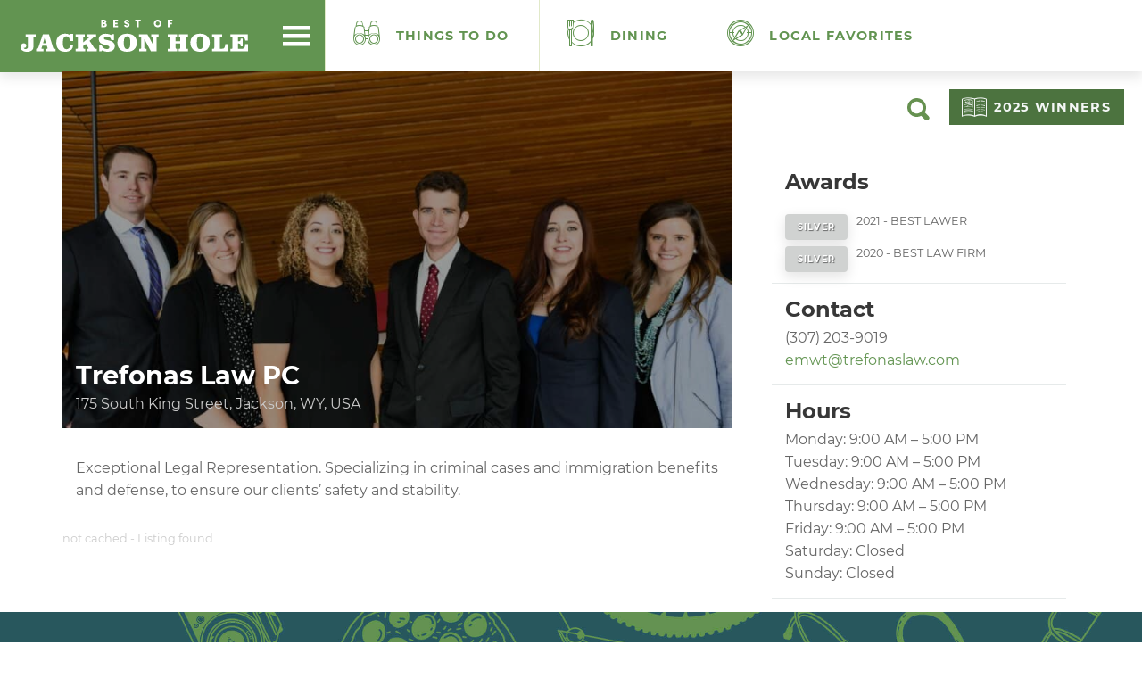

--- FILE ---
content_type: image/svg+xml
request_url: https://bestofjacksonhole.com/wp-content/themes/bestofjh/public/images/BestOfJH_Logo_white.svg
body_size: 1820
content:
<svg id="Layer_1" data-name="Layer 1" xmlns="http://www.w3.org/2000/svg" viewBox="0 0 406.95 56.81"><defs><style>.cls-1{fill:#fff}</style></defs><title>BestOfJH_Logo_white</title><path class="cls-1" d="M164.34 63.17a3.06 3.06 0 0 1 2.55 3.14c0 1.91-1.13 3.9-4.35 3.9h-5.78V57h5.4c2.45 0 4 1.41 4 3.54a2.69 2.69 0 0 1-1.82 2.63zm-2.64-1.05a1 1 0 0 0 1.11-1.1c0-.68-.31-1.2-1.07-1.2H160v2.3zm-1.7 2.62v2.68h2a1.36 1.36 0 0 0 1.48-1.36 1.33 1.33 0 0 0-1.48-1.32zm18.27 5.47V57h8.56v2.79h-5.36v2.52h4.71v2.74h-4.71v2.34H187v2.79zM201 66.29c0 .71.52 1.28 1.63 1.28.82 0 1.62-.36 1.62-1.19 0-.21 0-.65-1.32-1.09l-1.55-.51c-2.94-.81-3.44-2.68-3.44-3.89 0-2.41 2-4 4.61-4s4.54 1.51 4.54 4.12h-3.2c0-.71-.4-1.23-1.38-1.23s-1.39.42-1.39 1c0 .25.07.73 1.22 1.08l1.51.47c3.47 1.08 3.66 3.09 3.66 4 0 2.91-2.66 4-4.88 4-2.95 0-4.86-1.61-4.86-4.09zm16.39-6.47V57h10v2.79H224v10.42h-3.2V59.82zm40.38-2.97a6.77 6.77 0 1 1-6.71 6.78 6.74 6.74 0 0 1 6.71-6.78zm0 10.32a3.55 3.55 0 1 0-3.48-3.54 3.52 3.52 0 0 0 3.48 3.54zm18.13 3.04V57h8.47v2.79h-5.24v2.52h4.15v2.79h-4.15v5.11zM21.53 82.71h17.93V87h-1.35c-2.26.05-2.53.32-2.44 2.57v13.11c0 4.64-.67 6.63-2.88 8.43-2 1.67-5.18 2.57-8.79 2.57-6.89 0-11.53-3.38-11.53-8.47 0-3.74 2.48-6.4 6-6.4 2.7 0 4.32 1.58 4.32 4.14a3.74 3.74 0 0 1-3.56 4 10 10 0 0 1-1.44-.13 3.78 3.78 0 0 0 3.6 2.18 4.67 4.67 0 0 0 3.43-1.44c.81-1 .9-1.63.9-5.37V89.56c0-2.25-.27-2.57-2.48-2.57h-1.71zm35.41 25.82h1.36c2.2 0 2.43-.09 2.43-.94a5.72 5.72 0 0 0-.18-1.27l-1-3.2H51.4l-.94 2.88a5.08 5.08 0 0 0-.41 1.67c0 .63.63.9 2.07.9h1.53v4.24H40.18v-4.24h1.17c1.72-.13 2.39-.81 3.25-3.11l7.88-22.71H63.3l7.07 22.62c.95 2.93 1.13 3.11 3.2 3.2h1.58v4.24H56.94zM55.37 89.7l-2.57 9.1H58zm51.28 11.44c-.36 4.1-1 6-2.57 8-2.48 3-6.45 4.55-11.54 4.55C82.31 113.67 76.41 108 76.41 98s6.17-16.22 15.91-16.22a15.88 15.88 0 0 1 8.56 2.12l.72-1.62h4.91v12.37h-5.41c-.72-3.24-1.08-4.32-1.89-5.67a5.49 5.49 0 0 0-4.82-2.62 5 5 0 0 0-4.69 2.84c-1 1.89-1.35 4.28-1.35 8.52s.36 6.67 1.35 8.6a5.3 5.3 0 0 0 5 2.89 6.64 6.64 0 0 0 5.18-2.48c1.17-1.4 1.62-2.7 1.94-5.59zM127.42 87c-2.52.09-2.75.31-2.66 2.61V97l9.78-8.07a1.69 1.69 0 0 0 .72-1.17c0-.54-.63-.81-1.8-.81H131v-4.24h16.7V87h-1.54c-.94 0-2.61.81-4.23 2.21l-6 5.18L144 106.5c1.08 1.54 1.94 2.08 3.25 2h1.8v4.24h-18.57v-4.24h1.45c1.57 0 2.11-.22 2.11-.85a2.32 2.32 0 0 0-.36-1.09l-4.41-6.67-4.51 3.47v2.53c-.09 2.25.18 2.57 2.39 2.61h1v4.24H111v-4.24h1.48c2.21 0 2.53-.31 2.48-2.61V89.56c0-2.25-.27-2.57-2.48-2.61H111v-4.24h16.4zm30.1 14.73c1 2.7 1.71 3.87 3.06 5a10.33 10.33 0 0 0 6.31 2.3c2.71 0 4.46-1.26 4.46-3.15a2.55 2.55 0 0 0-.67-1.71c-.9-.86-1.22-1-5.72-2.21a39.65 39.65 0 0 1-9-3.29 8 8 0 0 1-3.51-6.81c0-6.12 4.91-10 12.57-10a20.92 20.92 0 0 1 9.55 2.2l.81-1.48h4.29V93h-5c-.72-2.43-1.3-3.51-2.56-4.55a8.34 8.34 0 0 0-5.41-1.8c-3 0-4.91 1.3-4.91 3.24a2.12 2.12 0 0 0 .85 1.71c.95.63.95.63 6 1.72 4.23.85 7 1.89 9 3.33a8.6 8.6 0 0 1 3.51 7.07c0 6-4.95 9.92-12.75 9.92-3.6 0-5.81-.54-10-2.44l-1.12 1.67h-4.11v-11.14zm63-3.97c0 4.91-1.58 8.83-4.74 11.72s-7.16 4.19-12.61 4.19-9.6-1.35-12.71-4.19-4.73-6.81-4.73-12A15.22 15.22 0 0 1 190.46 86c3.15-2.88 7.21-4.19 12.66-4.19 10.88 0 17.4 5.95 17.4 15.95zm-21.9-8.6c-1 1.89-1.31 4.28-1.31 8.38 0 4.5.36 6.8 1.31 8.74a4.85 4.85 0 0 0 4.5 2.79 4.77 4.77 0 0 0 4.51-2.79c.94-1.94 1.31-4.33 1.31-8.56s-.41-6.72-1.31-8.56a5 5 0 0 0-9 0zm51.82 13.78V89.56c.09-2.3-.18-2.57-2.48-2.61h-1.67v-4.24h13.2V87h-1.08c-2.21 0-2.52.31-2.48 2.61v23.21h-10.27l-11.72-21.64v14.74c0 2.25.27 2.57 2.48 2.61h1.35v4.24h-13.24v-4.24H226c2.21 0 2.53-.36 2.48-2.61V89.56c0-2.3-.27-2.61-2.48-2.61h-1.48v-4.24h14.88zM292.57 87a.93.93 0 0 0-.23 0 3.46 3.46 0 0 0-2 .49c-.32.27-.41.72-.41 2.12V95h8.29v-5.44c0-1.4-.09-1.85-.4-2.12a3.45 3.45 0 0 0-2.08-.49.5.5 0 0 0-.18 0v-4.24h16.68V87h-1.54c-2.25 0-2.57.32-2.52 2.57V106c-.05 2.26.27 2.53 2.52 2.57h1.54v4.24h-16.7v-4.24c2.39 0 2.71-.27 2.66-2.57v-6.8h-8.29v6.8c0 2.3.27 2.57 2.66 2.57v4.24h-16.63v-4.24h1.53c2.26 0 2.53-.31 2.44-2.57V89.56c0-2.3-.23-2.52-2.44-2.57h-1.53v-4.28h16.63zm58.49 10.76c0 4.91-1.58 8.83-4.73 11.72s-7.17 4.19-12.62 4.19-9.6-1.35-12.71-4.19-4.73-6.81-4.73-12A15.22 15.22 0 0 1 321 86c3.16-2.88 7.21-4.19 12.66-4.19 10.86 0 17.4 5.95 17.4 15.95zm-21.9-8.6c-1 1.89-1.31 4.28-1.31 8.38 0 4.5.36 6.8 1.31 8.74a4.85 4.85 0 0 0 4.5 2.79 4.77 4.77 0 0 0 4.51-2.79c.95-1.94 1.31-4.33 1.31-8.56s-.41-6.72-1.31-8.56a5 5 0 0 0-9 0zM373.14 87h-1.71c-2.26.05-2.53.32-2.44 2.57v18.83h2c6 .18 7.17-1.09 7.66-8.16h4.69v12.53h-28.3v-4.28h1.49c2.2 0 2.52-.32 2.47-2.57V89.56c.05-2.25-.27-2.57-2.47-2.57h-1.49v-4.28h18.07zm46.1 6.89h-4.74c-1.35-6-2.79-7.12-9.19-6.94h-3.87v8.29h1.17c3-.18 3.56-1 3.69-4.78h3.7v13.7h-3.7c-.22-4.24-.76-5-3.65-5h-1.21v9.33h4.41c5.19 0 6-.18 7.26-2.12.81-1.53 1.08-2.75 1.35-6h5v12.39h-31.72v-4.24h1.49c2.25 0 2.52-.31 2.43-2.61V89.56c0-2.3-.27-2.61-2.48-2.61h-1.44v-4.24h31.5z" transform="translate(-12.47 -56.85)"/></svg>

--- FILE ---
content_type: application/javascript
request_url: https://bestofjacksonhole.com/wp-content/themes/bestofjh/public/js/application.min-32409c4948.js
body_size: 2018
content:
_now=Date.now||function(){return(new Date).getTime()},_throttle=function(e,t,n){var i,a,r,o=null,s=0;n||(n={});var l=function(){s=n.leading===!1?0:_now(),o=null,r=e.apply(i,a),o||(i=a=null)};return function(){var c=_now();s||n.leading!==!1||(s=c);var u=t-(c-s);return i=this,a=arguments,0>=u||u>t?(o&&(clearTimeout(o),o=null),s=c,r=e.apply(i,a),o||(i=a=null)):o||n.trailing===!1||(o=setTimeout(l,u)),r}},function(e){"use strict";var t={init:function(){t.Mobiledetect(),t.Throttle(),t.Queryvar(),t.Lightbox(),t.GoogleUTM(),t.GooglePlacesInput(),t.TypeBest(),t.SlickSlider(),t.WinnerList()},Queryvar:function(){function t(e){for(var t=window.location.search.substring(1),n=t.split("&"),i=0;i<n.length;i++){var a=n[i].split("=");if(a[0]==e)return a[1]}return!1}var n=t("ref"),i=e(".js-planet-banner");"planetjh"==n&&i.addClass("show-banner")},Mobiledetect:function(){var t=/Android|webOS|iPhone|iPad|iPod|BlackBerry|IEMobile|Opera Mini/i.test(navigator.userAgent);e("body").addClass(1==t?"mobile":"no-touch"),e(".entry-content, .video-wrapper, .full-text").fitVids()},GooglePlacesInput:function(){var t=(e(".js-gplaces input"),e(".js-gplaces-full-data input")),n=e("#input_2_28"),i=e("#input_2_4"),a=e("#input_2_3"),r=e("#input_2_30"),o=e("#input_2_32"),s=e("#input_2_36");t.each(function(){var t=new google.maps.places.Autocomplete(e(this)[0],{});google.maps.event.trigger(t,"place_changed"),google.maps.event.addListener(t,"place_changed",function(){var e=t.getPlace();"undefined"!=typeof e.name&&o.val(e.name),"undefined"!=typeof e.formatted_address&&n.val(e.formatted_address),"undefined"!=typeof e.formatted_phone_number&&i.val(e.formatted_phone_number),"undefined"!=typeof e.place_id&&r.val(e.place_id),"undefined"!=typeof e.website&&a.val(e.website),"undefined"!=typeof e.opening_hours&&s.val(e.opening_hours.weekday_text)})})},Throttle:function(){var t=e("body"),n=300;e(window).on("scroll",_throttle(function(){var n=e(window).scrollTop();n>150?t.addClass("dock-nav"):t.removeClass("dock-nav")},n))},Lightbox:function(){e(".gallery .gallery-item a, .post_header .wp-caption a, .webcam").magnificPopup({type:"image",gallery:{enabled:!0}}),e(".js-insta-gallery").magnificPopup({type:"image",gallery:{enabled:!0},image:{titleSrc:function(e){var t="";return e.el[0].hasAttribute("data-link")&&(t+='<h3><a href="'+e.el.attr("data-link")+'" target="_blank"><i class="fa fa-instagram" aria-hidden="true"></i> View On Instagram</a> &nbsp; <i class="fa fa-heart" aria-hidden="true"></i> '+e.el.attr("data-likes")+"</h3>"),e.el[0].hasAttribute("data-caption")&&(t+="<p>"+e.el.attr("data-caption")+"</p>"),t}}}),e('.entry-content a[href*=".jpg"], .entry-content a[href*=".jpeg"], .entry-content a[href*=".png"], .entry-content a[href*=".gif"]').each(function(){0==e(this).parents(".gallery").length&&e(this).magnificPopup({type:"image",closeOnContentClick:!0})}),e(".webcam-video, .js-youtube-modal").magnificPopup({type:"iframe",mainClass:"mfp-fade",gallery:{enabled:!0}}),e(".js-popup-dp").magnificPopup({type:"ajax",mainClass:"mfp-fade",fixedContentPos:!0,gallery:{enabled:!0}})},SlickSlider:function(){e(".js-cat-slider").slick({infinite:!0,slidesToShow:4,slidesToScroll:1,responsive:[{breakpoint:768,settings:{slidesToShow:2}},{breakpoint:480,settings:{slidesToShow:1}}]})},TypeBest:function(){new TypeIt("#js-type-best",{strings:["Where is the best spot for date night?","Who is the Best Yoga instructor in Jackson?","Who has the best margarita?","Who's the best river guide to take me down the Snake River?","Where is the best place to boogie?"],speed:50,breakLines:!1,waitUntilVisible:!0,loop:!0,nextStringDelay:[2e3,1e3]}).go()},WinnerList:function(){var t={valueNames:["best-title","sort_name"]},n=new List("winners-list",t);e("#filter-none").click(function(){return n.search(),n.filter(),n.update(),!1})},GoogleUTM:function(){jQuery.fn.utm_tracking=function(t,n,i){e(this).find("a").each(function(){if(0==e(this).hasClass("no-utm")){var a=e(this).attr("href");a.indexOf(".jpg")<0&&a.indexOf(".jpeg")<0&&a.indexOf(".png")<0&&a.indexOf(".pdf")<0&&(a.indexOf("?")>-1?a.indexOf("utm_source")<0&&e(this).attr("href",a+"&utm_source="+t+"&utm_medium="+n+"&utm_campaign="+i):e(this).attr("href",a+"?utm_source="+t+"&utm_medium="+n+"&utm_campaign="+i))}})},e(document).ready(function(){e(".entry-copy-wrapper").utm_tracking("bestofjacksonhole.com","referral","BestofJH-Content")})}};e(function(){t.init()})}(window.jQuery),jQuery(document).ready(function(){function e(e){e.matches?$(".price-table .sep").attr("colspan",5):$(".price-table .sep").attr("colspan",2)}function t(e){var t="";for(var n in e)t+=e[n];return t}$(".price-table ul").on("click","li",function(){var e=$(this).index()+2;$("tr").find("td:not(:eq(0))").hide(),$("td:nth-child("+e+")").css("display","table-cell"),$("tr").find("th:not(:eq(0))").hide(),$("li").removeClass("active"),$(this).addClass("active")});var n=window.matchMedia("(min-width: 768px)");n.addListener(e),e(n);var i=$(".grid").isotope({itemSelector:".post"});i.on("arrangeComplete",function(e,t){var n=t.length;0==n?$(".js-no-results").show():$(".js-no-results").hide()});var a={};$(".filters").on("click",".button",function(e){var n=$(e.currentTarget),r=n.parents(".button-group"),o=r.attr("data-filter-group");a[o]=n.attr("data-filter");var s=t(a);i.isotope({filter:s})}),$(".isotope-reset").click(function(){i.isotope({filter:"*"})}),$(".button-group").each(function(e,t){var n=$(t);n.on("click","button",function(e){n.find(".is-checked").removeClass("is-checked");var t=$(e.currentTarget);t.addClass("is-checked")})})});